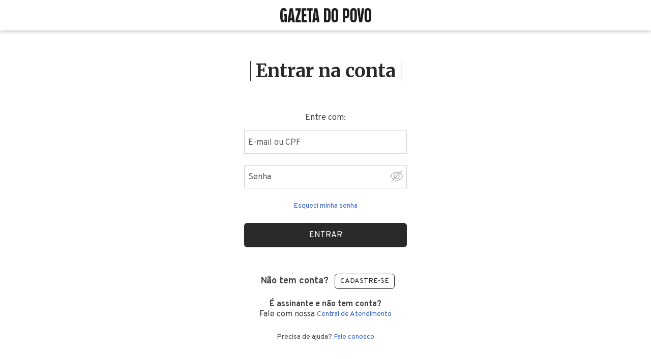

--- FILE ---
content_type: text/html; charset=UTF-8
request_url: https://conta.gazetadopovo.com.br/login?referrer=https://clube.gazetadopovo.com.br/descontos/estabelecimentos/beleza/palie-concept/
body_size: 22201
content:
<!DOCTYPE html>
<html lang="pt-br">
<head>
    <meta charset="utf-8">
    <meta name="csrf-token" content="Mx4ZkBUsbWSYxtHFcO86YGuRNrhDhBGeVeSvtAQa">
    <title>Gazeta do Povo | Autoatendimento</title>
    <meta name="viewport" content="width=device-width, initial-scale=1">
    <meta name="description" content="Digite seus dados de cadastro ou utilize suas redes sociais para poder enviar comentários e interagir com os serviços da Gazeta do Povo">
    <link rel="icon" type="image/png" href="https://conta.gazetadopovo.com.br/images/favicon-96x96.png">
    <link rel="stylesheet" href="/css/style-login.css?id=20b9864dec66b8630679">
    <link href="https://fonts.googleapis.com/css?family=Merriweather:400,700,900|Overpass:400,700,900" rel="stylesheet">

    <!-- Data Layer -->
    <script>dataLayer=[{'userId':'','userType':'não logado'}];</script>
    <!-- Data Layer -->

    <!-- Google Tag Manager -->
    <script>(function(w,d,s,l,i){w[l]=w[l]||[];w[l].push({'gtm.start':
                new Date().getTime(),event:'gtm.js'});var f=d.getElementsByTagName(s)[0],
            j=d.createElement(s),dl=l!='dataLayer'?'&l='+l:'';j.async=true;j.src=
            'https://www.googletagmanager.com/gtm.js?id='+i+dl;f.parentNode.insertBefore(j,f);
        })(window,document,'script','dataLayer','GTM-WSPVJF');</script>
    <!-- End Google Tag Manager -->

    
    <script src="/js/manifest.js?id=eaee1d795d272bc8c437"></script>
    <script src="/js/vendor.js?id=cdad760a30a1d0469e69"></script>
    <script src="https://www.gazetadopovo.com.br/sdk-privacy/SDKPrivacy.js"></script>
    

    </head>
<body>
    <!-- Google Tag Manager (noscript) -->
    <noscript>
        <iframe src="https://www.googletagmanager.com/ns.html?id=GTM-WSPVJF" height="0" width="0" style="display:none;visibility:hidden">
        </iframe>
    </noscript>
    <!-- End Google Tag Manager (noscript) -->
                <header class="header d-flex align-items-center">
            <div class="container">
                <div class="d-flex flex-direction-column align-items-center">
                    <div class="gazeta-do-povo"><a href="//www.gazetadopovo.com.br" class="gtm-link-minha-conta-gazeta-do-povo" title="Gazeta do Povo"></a></div>
                </div>
            </div>
        </header>
    
    
    <span id="tracker-data" data-reading-event="false" data-site="autoatendimento" data-event-notes="auth-login"></span>
    <div class="container">
        <div class="row justify-content-md-end">

            <div class="col-lg-4 col-sm-3 hidden-sm"></div>

            <div class="col-lg-4 col-sm-6 col-12">
                <section class="content">
                    <div class="container welcome">
                                                    <h1><span tabindex="0">Entrar na conta</span></h1>
                                            </div>
                </section>
                <div class="row payNew">
                    <div class="col-12">
    <p tabindex="0">Entre com:</p>

    <form id="form-login" class="tracker-form-login" action="https://conta.gazetadopovo.com.br/login" method="POST" data-tracking-gtm="clickEvent" data-tracking-action="barreira:login:click" data-tracking-label="login:conta-gazeta" data-gtm-form="Acessar Conta">
        <input type="hidden" name="_method" value="POST" />
        <input type="hidden" name="_token" value="Mx4ZkBUsbWSYxtHFcO86YGuRNrhDhBGeVeSvtAQa" />

        
                <div class="row">
                        <div class="col-12">
                <div class="form-group">
                    <label aria-label="Digite seu email ou cpf" for="username">E-mail ou CPF</label>
                    <input type="text" class="form-control trigger-gtm-form" name="username" id="username">
                </div>
            </div>
            <div class="col-12">
                <div class="form-group">
                    <label aria-label="Digite sua senha" for="password">Senha</label>
                    <input type="password" class="form-control" name="password" id="password">
                    <button type="button" class="button_show_password hide-password"></button>
                </div>
            </div>
            <div class="col-12">
                <a aria-label="Esqueceu sua senha clique aqui" id="remember-password" data-toggle="modal" data-target="#recoveryPassword" title="Esqueci minha senha" class="gtm-link-minha-conta-esqueci-minha-senha">Esqueci minha senha</a>
                <input type="hidden" name="referrer" id="referrer" value="https://clube.gazetadopovo.com.br/descontos/estabelecimentos/beleza/palie-concept/" >
                <div class="form-group">
                    <button data-tracking-gtm="clickEvent" data-tracking-action="barreira:login:click" data-tracking-label="login-conta-gazeta" id="#btn-login" class="btn btn-primary full trigger-gtm" data-gtm-name="Entrar Conta" data-gtm-action="formSubmitted" aria-label="Realizar login">Entrar</button>
                </div>
            </div>
        </div>
    </form>

    
    </div>

                    <div class="col-12 visible-md visible-lg">
                        <div class="divisor-vertical"></div>
                    </div>

                    <div class="col-12 col-dir login">
                        <h2 class="payBarrier-tit-02" tabindex="0">Não tem conta?</h2>
                        <a aria-label="Cadastre-se" data-tracking-gtm="clickEvent" data-tracking-action="login:click" data-tracking-label="botao:criar-conta" href="https://conta.gazetadopovo.com.br/cadastre-se" class="btn btn-login tagueamento gtm-cta-minha-conta-cadastre-se">Cadastre-se</a>

                        <h3 tabindex="0" class="payBarrier-tit-03">
                            <strong>É assinante e não tem conta?</strong>
                            Fale com nossa <a aria-label="Central de atendimento" data-toggle="modal" data-target="#modalCentraDeAtendimento" class="btn btn-assinante tagueamento gtm-link-minha-conta-central-de-atendimento">Central de Atendimento</a>
                        </h3>
                    </div>
                    <div class="col-12">
                        <p tabindex="0"><span>Precisa de ajuda? </span><a aria-label="Fale conosco" href="https://www.gazetadopovo.com.br/fale-conosco/" class="gtm-link-minha-conta-fale-conosco" target="_blank"> Fale conosco</a></p>
                    </div>
                </div>
            </div>

            <div class="col-lg-4 col-sm-3 hidden-sm"></div>

        </div>
        <div class="modal fade" id="modalCentraDeAtendimento" tabindex="-1" role="dialog" aria-labelledby="modalCentraDeAtendimentoLabel" data-backdrop="static" data-keyboard="false">
            <div class="modal-dialog modal-auth" role="document">
                <div class="modal-content">
                    <div class="modal-header">
                        <h4 class="title-02" id="modalCentraDeAtendimentoLabel">Central de Atendimento</h4>
                        <button type="button" class="close" data-dismiss="modal" aria-hidden="true">&times;</button>
                    </div>
                    <div class="modal-body">
                        <p tabindex="0">Assinante, você pode atualizar seu acesso digital para entrar em sua conta e conectar-se com conteúdos exclusivos.</p>
                        <p tabindex="0">Entre em contato que atualizamos para você.</p>
                        <div class="box-central">
                            <div class="box-central-contato">
                                <h3 tabindex="0">Curitiba e Região</h3>
                                <strong tabindex="0"><a href="tel:4133215555">(41) 3321 5555</a></strong>
                                <strong tabindex="0"><a href="tel:4133407777">(41) 3340 7777</a></strong>
                            </div>
                        </div>
                    </div>
                </div>
            </div>
        </div>

        <div class="modal fade" id="recoveryPassword" tabindex="-1" role="dialog" aria-labelledby="recoveryPasswordLabel" data-backdrop="static" data-keyboard="false">
    <div class="modal-dialog" role="document" id="modalContent">
        <div class="modal-content">
            <div class="modal-header">
                <h2 class="title-02" id="rememberPasswordLabel">Esqueci minha senha</h2>
                <button type="button" class="close" data-dismiss="modal" aria-hidden="true">&times;</button>
            </div>
            <div class="modal-body">
                <div class="row payNew">
                    <div class="col-12">
                        <p class="alignt-left">
                            Para alterar sua senha e recuperar sua conta, selecione e informe um dos dados:
                        </p>
                    </div>
                    <form action="https://conta.gazetadopovo.com.br/recuperar-senha" role="form" id="form-esqueceu-senha" method="POST" data-gtm-form="Recuperar Senha">
                        <div class="col-12">
                            <div class="itens">
                                <div class="switch-toggle switch-candy">
                                    <input id="cpf" type="radio" name="searchField" class="radio-option trigger-gtm-form" autocomplete="off" value="cpf" checked="">
                                    <label for="cpf" class="trigger-change-search-field cpf" checked="checked">CPF</label>

                                    <input id="email" type="radio" name="searchField" class="radio-option trigger-gtm-form" autocomplete="off" value="email">
                                    <label for="email" class="trigger-change-search-field email">E-mail</label>

                                    <input id="phone" type="radio" name="searchField" class="radio-option trigger-gtm-form" autocomplete="off" value="phone">
                                    <label for="phone" class="trigger-change-search-field phone">Celular</label>
                                    <a></a>
                                </div>
                            </div>
                            <div class="form-group">
                                <input type="text" class="form-control no-label trigger-gtm-form" name="username" id="recovery-password" required value="" placeholder="CPF, E-mail ou Telefone">
                            </div>
                            <button type="submit" class="btn btn-primary full submit-recovery trigger-gtm" data-gtm-name="Prosseguir" data-gtm-action="formSubmitted">Prosseguir</button>
                        </div>
                    </form>
                </div>
            </div>
        </div>
    </div>
</div>

<div class="modal fade" id="alteradaComSucesso" tabindex="-1" role="dialog" aria-labelledby="alteradaComSucessoLabel" data-backdrop="static" data-keyboard="false">
    <div class="modal-dialog" role="document">
        <div class="modal-content">
            <div class="modal-header">
                <h4 class="title-02" id="alteradaComSucessoLabel">Esqueci minha senha</h4>
                <button type="button" class="close" data-dismiss="modal" aria-hidden="true">&times;</button>
            </div>
            <div class="modal-body">
                <div class="payNew">
                    <p class="text-sucess">
                        Sua senha foi alterada com sucesso.
                    </p>
                </div>
            </div>
        </div>
    </div>
</div>
        <div class="modal fade" id="modalCpf" tabindex="-1" role="dialog" aria-labelledby="modalCpfLabel" data-backdrop="static" data-keyboard="false">
    <div class="modal-dialog" role="document">
        <div class="modal-content">
            <div class="modal-header">
                <h4 class="title-02" id="selectMethodLabel">Esqueci minha senha</h4>
                <button type="button" class="close" data-dismiss="modal" aria-hidden="true">&times;</button>
            </div>
            <div class="modal-body">
                <div class="payNew">
                    <div class="row">
                        <div class="col-12">
                            <p class="alignt-left">Prefere alterar sua senha por e-mail ou celular?</p>
                        </div>
                        <form action="https://conta.gazetadopovo.com.br/selecionar-metodo" role="form" id="form-esqueceu-senha-enviar" method="POST" data-gtm-form="Metodo Recuperar Senha">
                            <input type="hidden" name="_token" value="Mx4ZkBUsbWSYxtHFcO86YGuRNrhDhBGeVeSvtAQa" />
                            <input type="hidden" name="_method" value="POST" />

                            <div class="col-12 methods-cpf" id="form"></div>
                            <div class="col-md-12">
                                <button type="submit" class="btn btn-primary full trigger-gtm" data-gtm-name="Solicitar Codigo" data-gtm-action="formSubmitted">Solicitar código</button>
                            </div>
                        </form>
                    </div>
                </div>
            </div>
        </div>
    </div>
</div>        <div class="modal fade" id="modalEnviarEmail" tabindex="-1" role="dialog" aria-labelledby="modalEnviarEmailLabel" data-backdrop="static" data-keyboard="false">
    <div class="modal-dialog" role="document">
        <div class="modal-content">
            <div class="modal-header">
                <h4 class="title-02" id="modalEnviarEmailLabel">Esqueci minha senha</h4>
                <button type="button" class="close" data-dismiss="modal" aria-hidden="true">&times;</button>
            </div>
            <div class="modal-body">
                <div class="payNew">
                    <div class="row">
                        <div class="col-12">
                            <p class="alignt-left">
                            Enviamos um e-mail para <strong id="sendEmail"></strong> com instruções. Verifique sua Caixa de Entrada (ou a Lixeira/SPAM).
                            </p>
                            <div class="box-btn-light">
                                Não recebeu? 
                                <a data-toggle="modal" data-dismiss="modal" data-target="#modalReenviarEmail" class="btn btn-light">Reenviar</a>
                            </div>
                        </div>
                    </div>
                </div>
            </div>
        </div>
    </div>
</div>

<div class="modal fade" id="modalReenviarEmail" tabindex="-1" role="dialog" aria-labelledby="modalReenviarEmailLabel" data-backdrop="static" data-keyboard="false">
    <div class="modal-dialog" role="document">
        <div class="modal-content">
            <div class="modal-header">
                <h4 class="title-02" id="modalReenviarEmailLabel">Esqueci minha senha</h4>
                <button type="button" class="close" data-dismiss="modal" aria-hidden="true">&times;</button>
            </div>
            <div class="modal-body">
                <div class="payNew">
                    <div class="row">
                        <div class="col-12">
                            <p class="alignt-left">
                                Digite seu e-mail novamente:
                            </p>
                            <div class="alert text-center" id="alert-resend-email" style="display: none;"></div>
                        </div>
                        <form action="https://conta.gazetadopovo.com.br/recuperar-senha" id="form_reenviar_email" role="form" method="POST" data-gtm-form="Recuperar Senha">
                            <div class="col-12">
                                <div class="form-group">
                                    <label for="mail_reenviar">E-mail</label>
                                    <input type="email" class="form-control trigger-gtm-form" name="username" id="mail_reenviar" autocomplete="off" required />
                                    <input type="hidden" name="searchField" value="email">
                                </div>
                                <button type="submit" class="btn btn-primary full submit-resend trigger-gtm" data-gtm-name="Reenviar Senha" data-gtm-action="formSubmitted">Reenviar</button>
                            </div>
                        </form>
                    </div>
                </div>
            </div>
        </div>
    </div>
</div>
        <div class="modal fade" id="modalEnviarCodigo" tabindex="-1" role="dialog" aria-labelledby="modalEnviarCodigoLabel" data-backdrop="static" data-keyboard="false">
    <div class="modal-dialog" role="document">
        <div class="modal-content">
            <div class="modal-header">
                <h4 class="title-02" id="modalEnviarCodigoLabel">Esqueci minha senha</h4>
                <button type="button" class="close" data-dismiss="modal" aria-hidden="true">&times;</button>
            </div>
            <div class="modal-body">
                <div class="payNew">
                    <div class="row">
                        <div class="col-12">
                            <p class="alignt-left">
                                Enviamos para seu celular um código via SMS. Digite o código e sua nova senha:       
                            </p>
                            <div class="alert text-center" id="alert-phone" style="display: none;"></div>
                        </div>
                        <form action="https://conta.gazetadopovo.com.br/recuperar-senha/telefone" id="form-recuperar-fone" role="form" method="POST" data-gtm-form="Recuperar Telefone">
                            <div class="col-12">
                                <div class="form-group">
                                    <label for="code">Código</label>
                                    <input type="text" class="form-control trigger-gtm-form" name="code" id="code_phone" autocomplete="off" tabindex="1" required />
                                                                    </div>
                                <div class="form-group">
                                    <label for="code">Nova senha</label>
                                    <input type="password" class="form-control input_password" name="password" id="password_phone" tabindex="2" autocomplete="off" required />
                                                                        <button type="button" class="button_show_password hide-password"></button> 
                                    <span class="min-digitos">Mínimo 8 dígitos</span>
                                </div>
                                <div class="form-group">
                                    <label for="code">Confirmar nova senha</label>
                                    <input type="password" class="form-control input_password" name="confirm" id="confirm_phone" tabindex="3" autocomplete="off" required />
                                                                        <button type="button" class="button_show_password hide-password" aria-label="password"></button> 
                                </div>
                                <input type="hidden" name="token" id="token-phone">
                                <button type="submit" class="btn btn-primary full submit-recovery trigger-gtm" data-gtm-name="Salvar Telefone" data-gtm-action="formSubmitted">Salvar</button>
                            </div>
                            <div class="col-12">
                                <div class="box-btn-light">
                                    Não recebeu o código?
                                    <a data-toggle="modal" data-dismiss="modal" data-target="#modalReenviarCodigo" class="btn btn-light">Reenviar</a>
                                </div>
                            </div>
                        </form>
                    </div>
                </div>
            </div>
        </div>
    </div>
</div>

<div class="modal fade" id="modalReenviarCodigo" tabindex="-1" role="dialog" aria-labelledby="modalReenviarCodigoLabel" data-backdrop="static" data-keyboard="false">
    <div class="modal-dialog" role="document">
        <div class="modal-content">
            <div class="modal-header">
                <h4 class="title-02" id="modalReenviarCodigoLabel">Esqueci minha senha</h4>
                <button type="button" class="close" data-dismiss="modal" aria-hidden="true">&times;</button>
            </div>
            <div class="modal-body">
                <!-- Reenviar SMS -->
                <div class="payNew">
                    <div class="row">
                        <div class="col-12">
                            <p class="alignt-left">
                                Digite o nº do celular novamente:            
                            </p>
                            <div class="alert text-center" id="alert-resend-phone" style="display: none;"></div>
                        </div>
                        <form action="https://conta.gazetadopovo.com.br/recuperar-senha" id="form-reenviar-fone" role="form" method="POST">
                            <div class="col-12">
                                <div class="form-group">
                                    <label for="phone_reenviar">Celular</label>
                                    <input type="text" class="form-control" name="username" id="phone_reenviar" autocomplete="off" required />
                                    <input type="hidden" name="searchField" value="phone">
                                </div>
                                <button type="submit" class="btn btn-primary full submit-resend">Reenviar</button>
                            </div>
                        </form>
                    </div>
                </div>
            </div>
        </div>
    </div>
</div>    </div>


                <script src="/js/app.js?id=b80acf2327e626c50f6c"></script>
                    <script src="/js/tracker.js?id=b7d3567bb010bbedb0bf"></script>
            <script src="https://tracker-static.gazetadopovo.com.br/v1/GazetaDoPovoSDK.gz?v=20200519150526"></script>
            <script src="https://tracker-static.gazetadopovo.com.br/libs/pageEvents/events-page-ecommerce.min.gz?v=20200519150517"></script>
            
    <script src="/js/login.js?id=c1323d055b8d85304ffb"></script>
    <script src="/js/recoveryPassword.js?id=ae75ed0dc30726fea586"></script>
</body>
</html>


--- FILE ---
content_type: text/javascript
request_url: https://conta.gazetadopovo.com.br/js/tracker.js?id=b7d3567bb010bbedb0bf
body_size: 1556
content:
webpackJsonp([5],{9:function(e,t,o){e.exports=o("zUE3")},lbHh:function(e,t,o){var n,r,i;i=function(){function e(){for(var e=0,t={};e<arguments.length;e++){var o=arguments[e];for(var n in o)t[n]=o[n]}return t}function t(e){return e.replace(/(%[0-9A-Z]{2})+/g,decodeURIComponent)}return function o(n){function r(){}function i(t,o,i){if("undefined"!=typeof document){"number"==typeof(i=e({path:"/"},r.defaults,i)).expires&&(i.expires=new Date(1*new Date+864e5*i.expires)),i.expires=i.expires?i.expires.toUTCString():"";try{var c=JSON.stringify(o);/^[\{\[]/.test(c)&&(o=c)}catch(e){}o=n.write?n.write(o,t):encodeURIComponent(String(o)).replace(/%(23|24|26|2B|3A|3C|3E|3D|2F|3F|40|5B|5D|5E|60|7B|7D|7C)/g,decodeURIComponent),t=encodeURIComponent(String(t)).replace(/%(23|24|26|2B|5E|60|7C)/g,decodeURIComponent).replace(/[\(\)]/g,escape);var a="";for(var d in i)i[d]&&(a+="; "+d,!0!==i[d]&&(a+="="+i[d].split(";")[0]));return document.cookie=t+"="+o+a}}function c(e,o){if("undefined"!=typeof document){for(var r={},i=document.cookie?document.cookie.split("; "):[],c=0;c<i.length;c++){var a=i[c].split("="),d=a.slice(1).join("=");o||'"'!==d.charAt(0)||(d=d.slice(1,-1));try{var s=t(a[0]);if(d=(n.read||n)(d,s)||t(d),o)try{d=JSON.parse(d)}catch(e){}if(r[s]=d,e===s)break}catch(e){}}return e?r[e]:r}}return r.set=i,r.get=function(e){return c(e,!1)},r.getJSON=function(e){return c(e,!0)},r.remove=function(t,o){i(t,"",e(o,{expires:-1}))},r.defaults={},r.withConverter=o,r}(function(){})},void 0===(r="function"==typeof(n=i)?n.call(t,o,t,e):n)||(e.exports=r),e.exports=i()},zUE3:function(e,t,o){"use strict";(function(e){var t,n=(t=o("lbHh"))&&t.__esModule?t:{default:t};window.trackerParentId="",window.triggerTracker=function(t){return new Promise(function(o){var r=n.default.get("GPSDK_TKTID")?n.default.get("GPSDK_TKTID"):"",i=n.default.get("GPSDK_SESID")?n.default.get("GPSDK_SESID"):"",c=n.default.get("GPSDK_AUTH")?n.default.get("GPSDK_AUTH"):"",a={timezone:-(new Date).getTimezoneOffset()/60,ticketId:r,subscriptionId:"",club:"",userAgent:navigator.userAgent,resolution:screen.width+"x"+screen.height,contentId:"",url:window.location.href,site:"autoatendimento",section:"",article:"",title:"",referrer:window.location.referrer,parentId:window.trackerParentId,eventType:t.eventType,statsCategories:"",thumbUrl:"",statsWeight:"",statsStartDecayAfterDays:"",statsPushedAt:"",eventNotes:t.eventNote,jwt:c,sdk:"JSWeb - v1.20.2",verbs:"",sessionId:i};e.ajax({url:"https://events-api.gazetadopovo.com.br/register",type:"post",contentType:"application/json; charset=utf-8",dataType:"json",data:JSON.stringify(a),timeout:3e3,success:function(e){var t="; Path=/; Domain="+(-1!==window.location.href.indexOf("://172.18.0.44")?"172.18.0.44":-1!==window.location.href.indexOf("://localhost")?"localhost":-1!==window.location.href.indexOf("development.gazetadopovo.com.br")?"development.gazetadopovo.com.br":"gazetadopovo.com.br")+"; Secure=true;";document.cookie="GPSDK_SESID="+e.sessionId+t+" Max-Age=1800",""===window.trackerParentId&&(window.trackerParentId=e.id,document.cookie="GPSDK_TKTID="+e.ticketId+t+" Max-Age=315360000",e.city&&(document.cookie="GPSDK_LOCCT="+e.city+t+" Max-Age=315360000"),e.country&&(document.cookie="GPSDK_LOCCY="+e.country+t+" Max-Age=315360000"),e.region&&(document.cookie="GPSDK_LOCRG="+e.region+t+" Max-Age=315360000")),o()},error:function(e,t,n){o()}})})}}).call(t,o("7t+N"))}},[9]);

--- FILE ---
content_type: image/svg+xml
request_url: https://conta.gazetadopovo.com.br/images/logo-gazeta-do-povo.svg?59d458034136c54360c664974b13b980
body_size: 1420
content:
<svg xmlns="http://www.w3.org/2000/svg" viewBox="0 0 265 42.008">
  <path d="M113.64,38.08Q111.6,21.137,108.671,4.31L107.958.218H99.427L98.714,4.31q-2.925,16.818-4.969,33.77l-.472,3.927h6.875l.485-3.927c.071-.579.151-1.158.223-1.737h5.7c.071.579.151,1.158.223,1.737l.472,3.927h6.875Zm-11.934-8.549c.053-.378.129-.855.214-1.336.392-2.333,1.149-17.161,1.149-17.161h1.247s.77,14.792,1.149,17.143c.085.5.16.975.214,1.336ZM94.4,7.031H89.755V42.008h-6.9V7.031H78.2V.218H94.4Zm-24.98,0V17.74H75.76v6.782H69.433V35.208h8.015v6.786H62.522V.218H75.765V7.031ZM60.113,35.2v6.808H44.292c0-13.621,6.648-24.45,7.792-34.981H44.292V.218H60.113c0,13.621-6.973,24.45-8.113,34.981ZM41.963,38.08Q39.919,21.137,36.994,4.31L36.281.218H27.75L27.037,4.31q-2.925,16.818-4.965,33.77L21.6,42.008h6.875l.472-3.927c.067-.579.147-1.158.218-1.737h5.7c.071.579.151,1.158.223,1.737l.472,3.927h6.875ZM30.034,29.531c.049-.378.125-.855.209-1.336.392-2.369,1.149-17.179,1.149-17.179h1.247s.757,14.81,1.149,17.161c.085.5.16.975.214,1.336ZM19.2,17.74V42.008h-4.31l-2.3-3.562-2.3,3.562H9.876C.668,42.008,0,35.667,0,21.129,0,6.341.668,0,9.881,0,12.419,0,17.62.218,18.7,5.922c.116.606.227,1.385.33,2.28l-6.563,2.106c-.022-.6-.045-1.038-.076-1.256-.169-1.336-.49-2.347-2.649-2.347S7.258,7.735,7.071,9.053c-.258,1.986-.258,21.819,0,23.827.169,1.336.49,2.347,2.672,2.347s2.48-1.033,2.649-2.347c.1-.779.165-4.275.187-8.371H10.331V17.74ZM158.965,0c-9.213,0-9.881,6.341-9.881,21.129,0,14.538.668,20.879,9.881,20.879s9.876-6.341,9.876-20.879C168.833,6.341,168.169,0,158.965,0Zm2.672,32.88c-.174,1.336-.494,2.347-2.672,2.347s-2.485-1.033-2.672-2.347c-.258-1.99-.258-21.841,0-23.827.169-1.336.49-2.347,2.672-2.347s2.48,1.029,2.672,2.347c.227,1.986.227,21.837-.027,23.827ZM136.795.218h-9.32v41.79h9.32c9.213,0,9.876-6.305,9.876-20.772C146.671,6.523,146.008.218,136.795.218Zm2.672,32.706c-.169,1.309-.494,2.338-2.672,2.338h-2.81V6.888h2.81c2.16,0,2.485,1.024,2.672,2.333.236,1.977.236,21.725-.018,23.7ZM244.317.218l-.472,3.932q-2.057,16.952-4.969,33.783l-.708,4.074h-7.926l-.708-4.07q-2.93-16.827-4.969-33.792L224.092.218h6.848l.472,3.927c.178,1.474.543,4.23.85,6.541q.525,3.959.819,7.939l.761,10.277h.721l.757-10.277q.294-3.981.824-7.935c.307-2.311.672-5.072.846-6.546l.476-3.927ZM255.119,0c-9.213,0-9.876,6.341-9.876,21.129,0,14.538.663,20.879,9.876,20.879S265,35.667,265,21.129C265,6.341,264.332,0,255.119,0Zm2.672,32.88c-.169,1.336-.49,2.347-2.672,2.347s-2.485-1.033-2.672-2.347c-.254-1.99-.254-21.841,0-23.827.169-1.336.494-2.347,2.672-2.347s2.485,1.029,2.672,2.347c.24,1.986.24,21.837-.018,23.827ZM213.29,0c-9.213,0-9.876,6.341-9.876,21.129,0,14.538.663,20.879,9.876,20.879s9.881-6.341,9.881-20.879C223.166,6.341,222.5,0,213.29,0Zm2.672,32.88c-.169,1.336-.49,2.347-2.672,2.347s-2.48-1.033-2.672-2.347c-.254-1.99-.254-21.841,0-23.827.174-1.336.494-2.347,2.672-2.347s2.485,1.029,2.672,2.347C216.2,11.039,216.2,30.889,215.961,32.88ZM191.19.218h-8.8v41.79H188.9V30.186h2.293c9.213,0,9.876-6.336,9.876-14.895C201.067,6.341,200.4.218,191.19.218Zm2.672,21.467c-.165.766-.485,1.915-2.556,1.915H188.9V7.027h2.409c2.071,0,2.378,1.167,2.543,1.933a110.308,110.308,0,0,1,0,12.726Z" fill="#1d1d1d"></path>
</svg>

--- FILE ---
content_type: text/javascript
request_url: https://conta.gazetadopovo.com.br/js/login.js?id=c1323d055b8d85304ffb
body_size: 6008
content:
webpackJsonp([2],{2:function(t,e,n){t.exports=n("4lzL")},"4lzL":function(t,e,n){"use strict";Object.defineProperty(e,"__esModule",{value:!0}),function(t){var e,r=n("Xxa5"),i=n.n(r),o=(e=a(i.a.mark(function t(e){var n,r;return i.a.wrap(function(t){for(;;)switch(t.prev=t.next){case 0:return t.prev=0,(n=new SDKPrivacy).addHolder(e),r=[n.termsOfUseHash,n.privacyPolicyHash,n.promotionOffersHash],n.addHash(r),t.next=7,n.consent(!0);case 7:t.next=13;break;case 9:t.prev=9,t.t0=t.catch(0);case 13:case"end":return t.stop()}},t,this,[[0,9]])})),function(t){return e.apply(this,arguments)});function a(t){return function(){var e=t.apply(this,arguments);return new Promise(function(t,n){return function r(i,o){try{var a=e[i](o),c=a.value}catch(t){return void n(t)}if(!a.done)return Promise.resolve(c).then(function(t){r("next",t)},function(t){r("throw",t)});t(c)}("next")})}}var c=n("LZSL");function s(e){var n=e.credential.accessToken,r=e.user,i=r.providerData[0].providerId;i.match(/facebook/i)?i="facebook":i.match(/google/i)?i="google":i.match(/twitter/i)&&(i="twitter"),function(e,n,r){t("#form-login").append(t("<input>").attr({name:"social[name]",type:"hidden"}).val(e.providerData[0].displayName)),t("#form-login").append(t("<input>").attr({name:"social[photo]",type:"hidden"}).val(e.providerData[0].photoURL)),t("#form-login").append(t("<input>").attr({name:"social[email]",type:"hidden"}).val(e.providerData[0].email)),t("#form-login").append(t("<input>").attr({name:"social[network]",type:"hidden"}).val(n)),t("#form-login").append(t("<input>").attr({name:"social[socialId]",type:"hidden"}).val(e.providerData[0].uid)),t("#form-login").append(t("<input>").attr({name:"social[token]",type:"hidden"}).val(r)),t("#form-login").append(t("<input>").attr({name:"network",type:"hidden"}).val(n)),t("#form-login").append(t("<input>").attr({name:"socialId",type:"hidden"}).val(e.providerData[0].uid)),t("#form-login").trigger("submit")}(r,i,n)}function u(e){var n=t("<div>").addClass("alert").addClass("alert-danger").append(t("<p>").text("Erro desconhecido"));t("#form-login").prepend(n);e.code,e.message;e.email,e.credential}t(function(){t("#facebook").on("click",function(t){t.preventDefault(),c("facebook").then(s).catch(u)}),t("#google-signin").on("click",function(t){t.preventDefault(),c("google").then(s).catch(u)}),t("#google-plus").on("click",function(t){t.preventDefault(),c("google").then(s).catch(u)}),t("#twitter").on("click",function(t){t.preventDefault(),c("twitter").then(s).catch(u)}),t(".aviso-fechar").click(function(){t(".c-aviso-extraordinario").slideUp()})}),t(".trigger-gtm").on("click",function(){var e=t(this).data("gtm-action"),n=t(this).data("gtm-name");dataLayer.push({event:e,formName:n})}),t(".trigger-gtm-form").on("change",function(){var e=t(this).closest("form").attr("data-gtm-form"),n=t(this).attr("name");dataLayer.push({event:"inputInteraction",formName:e,inputName:n})}),t(".tracker-form-login").on("submit",function(){var e=t("#username").val();return triggerTracker({eventType:"click",eventNote:"auth-login: login with "+(e.includes("@")?"e-mail":"cpf")}),!0}),t(".tracker-partner-form-login").on("submit",function(){var e=t("#username").val();return triggerTracker({eventType:"click",eventNote:"partner-auth-login: login with "+(e.includes("@")?"e-mail":"cpf")}),!0});var h,l="#form-register";t("#form-register").on("submit",(h=a(i.a.mark(function e(n){var r,a,c,s,u;return i.a.wrap(function(e){for(;;)switch(e.prev=e.next){case 0:return n.preventDefault(),r=this,a=t(l+" input[name=email]").val(),c=t(l+" input[name=cpf]").val().replace(/[^0-9]/g,""),s=t(l+" input[name=phone]").val().replace(/[^0-9]/g,""),u=t(l+" input[name=name]").val(),e.next=8,o({email:a,document:c,phone:s,name:u});case 8:r.submit();case 9:case"end":return e.stop()}},e,this)})),function(t){return h.apply(this,arguments)}))}.call(e,n("7t+N"))},LZSL:function(t,e,n){"use strict";(function(e){var r=n("SOQB");t.exports=function(t){e(".loading").show();var n=void 0!=window.screenLeft?window.screenLeft:window.screenX,i=void 0!=window.screenTop?window.screenTop:window.screenY,o={width:560,height:640,left:(window.innerWidth?window.innerWidth:document.documentElement.clientWidth?document.documentElement.clientWidth:screen.width)/2-280+n,top:(window.innerHeight?window.innerHeight:document.documentElement.clientHeight?document.documentElement.clientHeight:screen.height)/2-320+i,location:1,resizable:1,statusbar:1,toolbar:0};return new Promise(function(e,n){return r.open("https://auth.gazetadopovo.com.br/login/"+t,o).then(function(t){return e(t)}).catch(function(e){return e.provider=t,n(e)})})}}).call(e,n("7t+N"))},SOQB:function(t,e,n){(function(n){var r;!function(){"use strict";var i,o=window,a=o.document.documentElement;function c(t,e){this.uri=t,this.config=function(){var t,e,n=arguments[0];for(e=1;e<arguments.length;e++)for(t in arguments[e])arguments[e].hasOwnProperty(t)&&(n[t]=arguments[e][t]);return n}({},this.constructor.defaultConfig,e),this.config.windowName=this.config.windowName||"promise-window-"+(new Date).getTime()+"-"+Math.floor(1e13*Math.random()),this._onPostMessage=this._onPostMessage.bind(this)}c.getAPlusPromiseProvider=function(t){return function(){var e={};return e.promise=new t(function(t,n){e.resolve=t,e.reject=n}),e}},c.open=function(t,e){return new c(t,e).open()},c.defaultConfig={width:a.clientWidth,height:a.clientHeight,window:{scrollbars:!0},watcherDelay:100,promiseProvider:null,onPostMessage:function(t){t.data.error?this._reject(t.data.error):this._resolve(t.data),this.close()},windowName:null,onClose:function(){this._window.close()},originRegexp:new RegExp("^[^:/?]+://[^/]*")},o.Promise?c.defaultConfig.promiseProvider=c.getAPlusPromiseProvider(o.Promise):o.RSVP?c.defaultConfig.promiseProvider=c.getAPlusPromiseProvider(o.RSVP.Promise):o.Q?c.defaultConfig.promiseProvider=c.getAPlusPromiseProvider(o.Q.Promise):c.defaultConfig.promiseProvider=n?function(){var t=n.Deferred();return{promise:t.promise(),resolve:t.resolve,reject:t.reject}}:function(){throw new Error("Missing promiseProvider in PromiseWindow configuration")},(i=c.prototype)._isBoolean=function(t){return!0===t||!1===t},i._serializeFeatureValue=function(t,e){return this._isBoolean(e)?e?"yes":"no":""+e},i._getCenteredPosition=function(t,e){var n=void 0!==o.screenLeft?o.screenLeft:screen.left,r=void 0!==o.screenTop?o.screenTop:screen.top;return{left:(o.innerWidth||a.clientWidth||screen.width)/2-t/2+n,top:(o.innerHeight||a.clientHeight||screen.height)/2-e/2+r,width:t,height:e}},i._getFeatures=function(){var t=this._getCenteredPosition(this.config.width,this.config.height);for(var e in this.config.window)this.config.window.hasOwnProperty(e)&&(t[e]=this.config.window[e]);return Object.keys(t).map(function(e){return e+"="+this._serializeFeatureValue(e,t[e])}.bind(this)).join(",")},i._createPromise=function(){var t=this.config.promiseProvider();return this._resolve=t.resolve,this._reject=t.reject,t.promise},i._isWindowAlive=function(){return this._window&&!this._window.closed},i._startWatcher=function(){if(this._watcherRunning)throw new Error("Watcher is already started");this._watcher=o.setInterval(function(){this._watcherRunning&&!this._isWindowAlive()&&this.close()}.bind(this),this.config.watcherDelay),this._watcherRunning=!0},i._stopWatcher=function(){if(!this._watcherRunning)throw new Error("Watcher is already stopped");this._watcherRunning=!1,o.clearInterval(this._watcher)},i._onPostMessage=function(t){var e=this.config.originRegexp.exec(this.uri),n=e&&e[0]||location.origin;this._window===t.source&&t.origin===n&&this.config.onPostMessage.call(this,t)},i.setURI=function(t){if(this.isOpen())throw new Error("Cannot change the URI while the window is open");return this.uri=t,this},i.open=function(){if(this.isOpen())throw new Error("Window is already open");this._windowOpen=!0;var t=this._createPromise();return this._window=o.open(this.uri,this.config.windowName,this._getFeatures()),this._window?(o.addEventListener("message",this._onPostMessage,!0),this._startWatcher()):this._reject("blocked"),t},i.close=function(){if(!this.isOpen())throw new Error("Window is already closed");this._stopWatcher(),o.removeEventListener("message",this._onPostMessage),this._isWindowAlive()&&this.config.onClose.call(this),this._reject("closed"),this._window=null,this._windowOpen=!1},i.isOpen=function(){return this._windowOpen},void 0===(r=function(){return c}.apply(e,[]))||(t.exports=r)}()}).call(e,n("7t+N"))},SldL:function(t,e){!function(e){"use strict";var n,r=Object.prototype,i=r.hasOwnProperty,o="function"==typeof Symbol?Symbol:{},a=o.iterator||"@@iterator",c=o.asyncIterator||"@@asyncIterator",s=o.toStringTag||"@@toStringTag",u="object"==typeof t,h=e.regeneratorRuntime;if(h)u&&(t.exports=h);else{(h=e.regeneratorRuntime=u?t.exports:{}).wrap=_;var l="suspendedStart",f="suspendedYield",d="executing",p="completed",g={},m={};m[a]=function(){return this};var v=Object.getPrototypeOf,w=v&&v(v(W([])));w&&w!==r&&i.call(w,a)&&(m=w);var y=b.prototype=x.prototype=Object.create(m);L.prototype=y.constructor=b,b.constructor=L,b[s]=L.displayName="GeneratorFunction",h.isGeneratorFunction=function(t){var e="function"==typeof t&&t.constructor;return!!e&&(e===L||"GeneratorFunction"===(e.displayName||e.name))},h.mark=function(t){return Object.setPrototypeOf?Object.setPrototypeOf(t,b):(t.__proto__=b,s in t||(t[s]="GeneratorFunction")),t.prototype=Object.create(y),t},h.awrap=function(t){return{__await:t}},E(k.prototype),k.prototype[c]=function(){return this},h.AsyncIterator=k,h.async=function(t,e,n,r){var i=new k(_(t,e,n,r));return h.isGeneratorFunction(e)?i:i.next().then(function(t){return t.done?t.value:i.next()})},E(y),y[s]="Generator",y[a]=function(){return this},y.toString=function(){return"[object Generator]"},h.keys=function(t){var e=[];for(var n in t)e.push(n);return e.reverse(),function n(){for(;e.length;){var r=e.pop();if(r in t)return n.value=r,n.done=!1,n}return n.done=!0,n}},h.values=W,R.prototype={constructor:R,reset:function(t){if(this.prev=0,this.next=0,this.sent=this._sent=n,this.done=!1,this.delegate=null,this.method="next",this.arg=n,this.tryEntries.forEach(N),!t)for(var e in this)"t"===e.charAt(0)&&i.call(this,e)&&!isNaN(+e.slice(1))&&(this[e]=n)},stop:function(){this.done=!0;var t=this.tryEntries[0].completion;if("throw"===t.type)throw t.arg;return this.rval},dispatchException:function(t){if(this.done)throw t;var e=this;function r(r,i){return c.type="throw",c.arg=t,e.next=r,i&&(e.method="next",e.arg=n),!!i}for(var o=this.tryEntries.length-1;o>=0;--o){var a=this.tryEntries[o],c=a.completion;if("root"===a.tryLoc)return r("end");if(a.tryLoc<=this.prev){var s=i.call(a,"catchLoc"),u=i.call(a,"finallyLoc");if(s&&u){if(this.prev<a.catchLoc)return r(a.catchLoc,!0);if(this.prev<a.finallyLoc)return r(a.finallyLoc)}else if(s){if(this.prev<a.catchLoc)return r(a.catchLoc,!0)}else{if(!u)throw new Error("try statement without catch or finally");if(this.prev<a.finallyLoc)return r(a.finallyLoc)}}}},abrupt:function(t,e){for(var n=this.tryEntries.length-1;n>=0;--n){var r=this.tryEntries[n];if(r.tryLoc<=this.prev&&i.call(r,"finallyLoc")&&this.prev<r.finallyLoc){var o=r;break}}o&&("break"===t||"continue"===t)&&o.tryLoc<=e&&e<=o.finallyLoc&&(o=null);var a=o?o.completion:{};return a.type=t,a.arg=e,o?(this.method="next",this.next=o.finallyLoc,g):this.complete(a)},complete:function(t,e){if("throw"===t.type)throw t.arg;return"break"===t.type||"continue"===t.type?this.next=t.arg:"return"===t.type?(this.rval=this.arg=t.arg,this.method="return",this.next="end"):"normal"===t.type&&e&&(this.next=e),g},finish:function(t){for(var e=this.tryEntries.length-1;e>=0;--e){var n=this.tryEntries[e];if(n.finallyLoc===t)return this.complete(n.completion,n.afterLoc),N(n),g}},catch:function(t){for(var e=this.tryEntries.length-1;e>=0;--e){var n=this.tryEntries[e];if(n.tryLoc===t){var r=n.completion;if("throw"===r.type){var i=r.arg;N(n)}return i}}throw new Error("illegal catch attempt")},delegateYield:function(t,e,r){return this.delegate={iterator:W(t),resultName:e,nextLoc:r},"next"===this.method&&(this.arg=n),g}}}function _(t,e,n,r){var i=e&&e.prototype instanceof x?e:x,o=Object.create(i.prototype),a=new R(r||[]);return o._invoke=function(t,e,n){var r=l;return function(i,o){if(r===d)throw new Error("Generator is already running");if(r===p){if("throw"===i)throw o;return D()}for(n.method=i,n.arg=o;;){var a=n.delegate;if(a){var c=O(a,n);if(c){if(c===g)continue;return c}}if("next"===n.method)n.sent=n._sent=n.arg;else if("throw"===n.method){if(r===l)throw r=p,n.arg;n.dispatchException(n.arg)}else"return"===n.method&&n.abrupt("return",n.arg);r=d;var s=P(t,e,n);if("normal"===s.type){if(r=n.done?p:f,s.arg===g)continue;return{value:s.arg,done:n.done}}"throw"===s.type&&(r=p,n.method="throw",n.arg=s.arg)}}}(t,n,a),o}function P(t,e,n){try{return{type:"normal",arg:t.call(e,n)}}catch(t){return{type:"throw",arg:t}}}function x(){}function L(){}function b(){}function E(t){["next","throw","return"].forEach(function(e){t[e]=function(t){return this._invoke(e,t)}})}function k(t){var e;this._invoke=function(n,r){function o(){return new Promise(function(e,o){!function e(n,r,o,a){var c=P(t[n],t,r);if("throw"!==c.type){var s=c.arg,u=s.value;return u&&"object"==typeof u&&i.call(u,"__await")?Promise.resolve(u.__await).then(function(t){e("next",t,o,a)},function(t){e("throw",t,o,a)}):Promise.resolve(u).then(function(t){s.value=t,o(s)},a)}a(c.arg)}(n,r,e,o)})}return e=e?e.then(o,o):o()}}function O(t,e){var r=t.iterator[e.method];if(r===n){if(e.delegate=null,"throw"===e.method){if(t.iterator.return&&(e.method="return",e.arg=n,O(t,e),"throw"===e.method))return g;e.method="throw",e.arg=new TypeError("The iterator does not provide a 'throw' method")}return g}var i=P(r,t.iterator,e.arg);if("throw"===i.type)return e.method="throw",e.arg=i.arg,e.delegate=null,g;var o=i.arg;return o?o.done?(e[t.resultName]=o.value,e.next=t.nextLoc,"return"!==e.method&&(e.method="next",e.arg=n),e.delegate=null,g):o:(e.method="throw",e.arg=new TypeError("iterator result is not an object"),e.delegate=null,g)}function j(t){var e={tryLoc:t[0]};1 in t&&(e.catchLoc=t[1]),2 in t&&(e.finallyLoc=t[2],e.afterLoc=t[3]),this.tryEntries.push(e)}function N(t){var e=t.completion||{};e.type="normal",delete e.arg,t.completion=e}function R(t){this.tryEntries=[{tryLoc:"root"}],t.forEach(j,this),this.reset(!0)}function W(t){if(t){var e=t[a];if(e)return e.call(t);if("function"==typeof t.next)return t;if(!isNaN(t.length)){var r=-1,o=function e(){for(;++r<t.length;)if(i.call(t,r))return e.value=t[r],e.done=!1,e;return e.value=n,e.done=!0,e};return o.next=o}}return{next:D}}function D(){return{value:n,done:!0}}}(function(){return this}()||Function("return this")())},Xxa5:function(t,e,n){t.exports=n("jyFz")},jyFz:function(t,e,n){var r=function(){return this}()||Function("return this")(),i=r.regeneratorRuntime&&Object.getOwnPropertyNames(r).indexOf("regeneratorRuntime")>=0,o=i&&r.regeneratorRuntime;if(r.regeneratorRuntime=void 0,t.exports=n("SldL"),i)r.regeneratorRuntime=o;else try{delete r.regeneratorRuntime}catch(t){r.regeneratorRuntime=void 0}}},[2]);